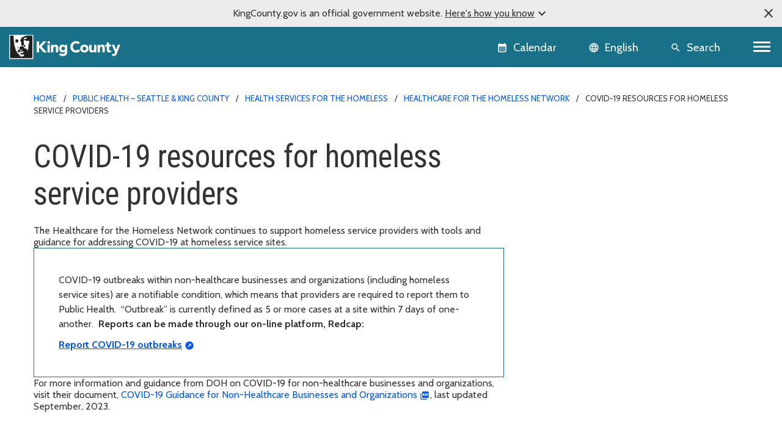

--- FILE ---
content_type: text/html; charset=utf-8
request_url: https://kingcounty.gov/en/dept/dph/health-safety/health-centers-programs-services/health-services-for-the-homeless/healthcare-for-the-homeless/covid-resources
body_size: 13697
content:





<!DOCTYPE html>
<!--[if IE 9]><html lang="en" class="ie9 no-js"><![endif]-->
<!--[if !IE]><!-->
<html lang="en">
<!--<![endif]-->
<head>

        <link rel="stylesheet" href="https://cds.kingcounty.gov/styles.css" />



    
    <meta charset="utf-8" />
    <meta http-equiv="X-UA-Compatible" content="IE=edge">
    <meta http-equiv="Content-type" content="text/html; charset=utf-8">
    <meta content="width=device-width, initial-scale=1.0" name="viewport" />
    <link rel="canonical" href="https://kingcounty.gov/en/dept/dph/health-safety/health-centers-programs-services/health-services-for-the-homeless/healthcare-for-the-homeless/covid-resources" />
    <meta name="description" content="">
    <meta name="keywords" content="Health and safety, Health centers, programs, and services">
    <meta name="robots" content="">
    <meta property="og:title" content="COVID-19 resources for homeless service providers&#160; - King County, Washington" />
    <meta property="og:description" content="" />
    <meta property="og:type" content="" />
    <meta property="og:url" content="https://www.kingcounty.gov/en/dept/dph/health-safety/health-centers-programs-services/health-services-for-the-homeless/healthcare-for-the-homeless/covid-resources" />
    <meta property="og:image" content="" />
    <meta property="og:image:secure" content="" />
        <!-- Google Analytics - GA4 -->
        <script async src="https://www.googletagmanager.com/gtag/js?id=G-W2BH6TXD2Z"></script>
        <script>
            window.dataLayer = window.dataLayer || [];
            function gtag() { dataLayer.push(arguments); }
            gtag('js', new Date());
            gtag('config', 'G-W2BH6TXD2Z');
        </script>
        <!-- End Google Analytics -->
    <link rel="icon" href="https://cds.kingcounty.gov/favicon_kcgov.ico" type="image/x-icon" />
    <link rel="shortcut icon" href="https://cds.kingcounty.gov/favicon_kcgov.ico" type="image/x-icon" />
    <title>COVID-19 resources for homeless service providers&#160; - King County, Washington</title>
    

    
    

</head>
<body id="mainBody" class=" albacore">
    <a href="#maincontent" class="sr-only sr-only-focusable">Skip to main content</a>
    <div class="official-notification d-none">
        <span class="note-close material-symbols-outlined" translate="no">
            close
        </span>
        <div class="note-text">
            <p>KingCounty.gov is an official government website. <span class="underline">Here's how you know<span class="material-symbols-outlined" translate="no">expand_more</span><span class="material-symbols-outlined d-none" translate="no">expand_less</span></span></p>
        </div>
        <div class="note-text-detail-wrapper">
            <div class="note-text-detail container d-none">
                <div class="row">
                    <div class="col-sm-6 col-xs-12">
                        <div class="d-flex">
                            <div class="note-image">
                                <span class="material-symbols-outlined" translate="no">
                                    account_balance
                                </span>
                            </div>
                            <div class="note-sub-detail">
                                <h3>Official government websites use .gov</h3>
                                <p>Website addresses ending in .gov belong to official government organizations in the United States.</p>
                            </div>
                        </div>
                    </div>
                    <div class="col-sm-6 col-xs-12">
                        <div class="d-flex">
                            <div class="note-image">
                                <span class="material-symbols-outlined" translate="no">
                                    lock
                                </span>
                            </div>
                            <div class="note-sub-detail">
                                <h3>Secure .gov websites use HTTPS</h3>
                                <p>A lock <span class="material-symbols-outlined" translate="no">lock</span> or https:// means you've safely connected to the .gov website. Only share sensitive information on official, secure websites.</p>
                            </div>
                        </div>
                    </div>
                </div>
            </div>
        </div>
    </div>
    <style>
        /*TODO: Move these style to main css*/
        .global-header {
            background-color: var(--primary);
        }

            .global-header .calendar-icon a:link, .global-header .calendar-icon a button, .language-selector button, .global-header .search-icon a button {
                color: #FFFFFF;
            }
            .global-header .language-selector button:hover {
                color: #ffffff;
            }
    </style>
    <header class=" global-header sticky-top">
        
<div class="container-fluid">
    <div class="row">
        
        <div class="logo-icon col-auto flex-md-fill">
            <a class="navbar-brand" href="/">
                <img src="https://cds.kingcounty.gov/kc-mlk-white.svg" alt="King County Logo" />
            </a>
        </div>
        
        <div class="calendar-icon col-auto d-flex">


<a class="align-middle d-flex" href="/en/calendar" tabIndex="2">
    <button class="btn btn-link">
        <span class="material-icons" translate="no">calendar_month</span>
        <span class="calendar-text d-md-inline d-none">Calendar</span>
    </button>

    
</a>



        </div>
        
        <div class="language-icon col-auto d-flex">
            <div id="languageSelector" class="dropdown language-selector align-middle d-flex">
                <div id="google_translate_element"></div>
                <button class="btn btn-link dropdown-toggle" type="button" id="languageMenuButton" data-toggle="modal" data-target="#langList" aria-haspopup="true" aria-expanded="false">
                    <span class="material-icons" translate="no">language</span>
                    <span class="language-selector-text d-md-inline d-none">English</span>
                </button>
                <div id="langList" class="modal" aria-labelledby="languageMenuButton" aria-label="Choose your language">
                    <div class="modal-dialog modal-dialog-centered" role="document">
                        <div class="modal-content">
                            <div class="modal-disclaimer">
                                <button type="button" class="close" data-dismiss="modal" aria-label="Close"><span aria-hidden="true">&times;</span></button>
                                <div class="disclaimer-text">
                                    <p>
                                        <a class="body-small" href="https://translate.google.com" target="_blank">
                                            powered by
                                            <img src="https://www.gstatic.com/images/branding/googlelogo/1x/googlelogo_color_42x16dp.png" alt="Google Translate" />
                                            Translate
                                        </a>
                                    </p>
                                    <p>We currently offer language translations on our site primarily through Google Translate. This helps visitors find and use information in the languages they speak, but the tool is not perfect. Automated translation may be inaccurate or errors may display on translated pages.</p>
                                    <p>Google Translate is an external website. King County does not control the quality or accuracy of translated content.</p>
                                </div>
                            </div>
                            <div class="modal-header">
                                <h5 class="modal-title">Language and region</h5>
                            </div>
                            <div class="modal-subheading">
                                <p>Please choose a language</p>
                            </div>
                            <div class="modal-body">
                            </div>
                        </div>
                    </div>
                </div>
            </div>

        
    </div>
        
        <div class="search-icon d-inline-flex col-auto">
            
            <a href="/en/search" class="align-middle d-flex">
                <button class="btn btn-link">
                    <span class="material-icons" translate="no">search</span>
                    <span class="search-text d-md-inline d-none">Search</span>
                </button>
            </a>
        </div>
        
        <div class="d-inline-flex col-auto p-0">


            <nav aria-labelledby="globalNavigation">
                <h2 id="globalNavigation" class="sr-only">Global Navigation</h2>
                <div class="navbar float-right">
                    <button class="navbar-toggler collapsed" type="button" data-toggle="collapse" data-target="#kcNav" aria-controls="navbarTogglerDemo02" aria-expanded="false" aria-label="Toggle navigation"><span></span><span></span><span></span></button>
                </div>

            </nav>
        </div>
    </div>
    <div class="row">
        
<div class="navbar-collapse collapse" id="kcNav">
    <div class="link-list-container container-md">
            <div class="link-list">

                    <h3 class="link-list-title">
                        About King County
                        <span tabindex="0" class="material-icons scroll-down-arrow" translate="no">
                            expand_more
                        </span>
                    </h3>

                <ul class="nav navbar-nav">

                            <li class="nav-item"><a class="nav-link" href="/en/dept/dhr/about-king-county/jobs-benefits/find-a-job">Careers</a></li>
                            <li class="nav-item"><a class="nav-link" href="https://contact.kingcounty.gov/">Contact us </a></li>
                            <li class="nav-item"><a class="nav-link" href="/en/shared-topics/about-king-county/departments">Departments</a></li>
                            <li class="nav-item"><a class="nav-link" href="/en/dept/dhr/about-king-county/hr-resources-employees-partners/employee-resources">Employee resources</a></li>
                            <li class="nav-item"><a class="nav-link" href="/en/independents/about-king-county/king-county-tv">King County TV (KCTV)</a></li>
                            <li class="nav-item"><a class="nav-link" href="/en/shared-topics/about">SEE ALL</a></li>
                </ul>
            </div>
            <div class="link-list">

                    <h3 class="link-list-title">
                        Animals, pests &amp; pets
                        <span tabindex="0" class="material-icons scroll-down-arrow" translate="no">
                            expand_more
                        </span>
                    </h3>

                <ul class="nav navbar-nav">

                            <li class="nav-item"><a class="nav-link" href="/en/dept/executive-services/animals-pets-pests/regional-animal-services/adopt-a-pet">Pet adoption</a></li>
                            <li class="nav-item"><a class="nav-link" href="/en/dept/executive-services/animals-pets-pests/regional-animal-services">Regional Animal Services (RASKC)</a></li>
                            <li class="nav-item"><a class="nav-link" href="/en/dept/executive-services/animals-pets-pests/regional-animal-services/pet-licenses">Pet licenses</a></li>
                            <li class="nav-item"><a class="nav-link" href="/en/dept/executive-services/animals-pets-pests/regional-animal-services/found-pet">Found Pets</a></li>
                            <li class="nav-item"><a class="nav-link" href="/en/dept/executive-services/animals-pets-pests/regional-animal-services/animal-control-response">Animal Control</a></li>
                            <li class="nav-item"><a class="nav-link" href="/en/dept/dph/health-safety/disease-illness/zoonotic-diseases/diseases-by-animal">Diseases from animals</a></li>
                            <li class="nav-item"><a class="nav-link" href="/en/dept/dph/health-safety/environmental-health/getting-rid-of-rats-mice">Getting rid of rats and mice</a></li>
                            <li class="nav-item"><a class="nav-link" href="/en/categories/animals-pets-pests">SEE ALL</a></li>
                </ul>
            </div>
            <div class="link-list">

                    <h3 class="link-list-title">
                        Buildings and property
                        <span tabindex="0" class="material-icons scroll-down-arrow" translate="no">
                            expand_more
                        </span>
                    </h3>

                <ul class="nav navbar-nav">

                            <li class="nav-item"><a class="nav-link" href="/en/dept/local-services/buildings-property/inspections/building-inspections">Building and fire inspections</a></li>
                            <li class="nav-item"><a class="nav-link" href="/en/dept/local-services/buildings-property/inspections/land-use-inspections">Land use inspections</a></li>
                            <li class="nav-item"><a class="nav-link" href="/en/dept/kcit/data-information-services/gis-center/maps-apps/parcel-viewer">Parcel viewer property search</a></li>
                            <li class="nav-item"><a class="nav-link" href="/en/dept/executive-services/buildings-property/treasury-operations/property-tax">Property tax payment information</a></li>
                            <li class="nav-item"><a class="nav-link" href="/en/dept/local-services/buildings-property/property-research-and-maps/property-research">Property research</a></li>
                            <li class="nav-item"><a class="nav-link" href="/en/dept/assessor/buildings-and-property/property-taxes/residential-property-taxes">Property tax assessments (residential)</a></li>
                            <li class="nav-item"><a class="nav-link" href="https://info.kingcounty.gov/assessor/esales/eSales.aspx">Parcel sales search</a></li>
                            <li class="nav-item"><a class="nav-link" href="https://blue.kingcounty.com/Assessor/eRealProperty/default.aspx">Property information - eReal property</a></li>
                            <li class="nav-item"><a class="nav-link" href="/en/dept/dph/health-safety/environmental-health/plumbing-gas-piping">Plumbing and gas piping</a></li>
                            <li class="nav-item"><a class="nav-link" href="/en/independents/buildings-and-property/property-taxes/property-tax-advisor">Property Tax Advisor</a></li>
                            <li class="nav-item"><a class="nav-link" href="/en/categories/buildings-property">SEE ALL</a></li>
                </ul>
            </div>
            <div class="link-list">

                    <h3 class="link-list-title">
                        Certificates, permits, and licenses
                        <span tabindex="0" class="material-icons scroll-down-arrow" translate="no">
                            expand_more
                        </span>
                    </h3>

                <ul class="nav navbar-nav">

                            <li class="nav-item"><a class="nav-link" href="/en/dept/executive-services/certificates-permits-licenses/records-licensing/recorders-office/marriage-licensing">Marriage licenses</a></li>
                            <li class="nav-item"><a class="nav-link" href="/en/dept/dph/certificates-permits-licenses/order-birth-certificate">Birth certificates</a></li>
                            <li class="nav-item"><a class="nav-link" href="/en/dept/local-services/certificates-permits-licenses/permits">Building and land use permits</a></li>
                            <li class="nav-item"><a class="nav-link" href="/en/shared-topics/certificates-permits-licenses/business-licenses">Business licenses</a></li>
                            <li class="nav-item"><a class="nav-link" href="/en/dept/dph/certificates-permits-licenses/order-death-certificate">Death certificates</a></li>
                            <li class="nav-item"><a class="nav-link" href="/en/dept/local-services/certificates-permits-licenses/permits/permits-inspections-codes-buildings-land-use/permit-forms-application-materials/fire-permits">Fire and special event permit</a></li>
                            <li class="nav-item"><a class="nav-link" href="/en/dept/sheriff/courts-jails-legal-system/sheriff-services/concealed-pistol-license">Gun (concealed pistol) licenses</a></li>
                            <li class="nav-item"><a class="nav-link" href="/en/dept/executive-services/certificates-permits-licenses/records-licensing/vehicle-vessel-licensing">Car, truck, and boat licenses</a></li>
                            <li class="nav-item"><a class="nav-link" href="/en/dept/dph/certificates-permits-licenses/food-business-permits">Food business permits</a></li>
                            <li class="nav-item"><a class="nav-link" href="/en/dept/executive-services/animals-pets-pests/regional-animal-services/pet-licenses">Pet licenses</a></li>
                            <li class="nav-item"><a class="nav-link" href="/en/categories/certificates-permits-licenses">SEE ALL</a></li>
                </ul>
            </div>
            <div class="link-list">

                    <h3 class="link-list-title">
                        Courts, jails, &amp; legal system
                        <span tabindex="0" class="material-icons scroll-down-arrow" translate="no">
                            expand_more
                        </span>
                    </h3>

                <ul class="nav navbar-nav">

                            <li class="nav-item"><a class="nav-link" href="/en/court/courts-jails-legal-system/jury-duty">Jury duty</a></li>
                            <li class="nav-item"><a class="nav-link" href="/en/dept/dajd/courts-jails-legal-system/facilities-programs/adult-jails-seattle-kent">Adult jails</a></li>
                            <li class="nav-item"><a class="nav-link" href="/en/court/district-court/courts-jails-legal-system/passports">Apply for a passport</a></li>
                            <li class="nav-item"><a class="nav-link" href="/en/dept/dajd/courts-jails-legal-system/information-services-jail-detention/locate-person-jail">Find someone in jail</a></li>
                            <li class="nav-item"><a class="nav-link" href="/en/dept/sheriff/courts-jails-legal-system/sheriff-services/sex-offender-registration">Sex offender registry</a></li>
                            <li class="nav-item"><a class="nav-link" href="/en/categories/courts-jails-legal-system">SEE ALL</a></li>
                </ul>
            </div>
            <div class="link-list">

                    <h3 class="link-list-title">
                        Data and information services
                        <span tabindex="0" class="material-icons scroll-down-arrow" translate="no">
                            expand_more
                        </span>
                    </h3>

                <ul class="nav navbar-nav">

                            <li class="nav-item"><a class="nav-link" href="/en/dept/kcit/data-information-services/gis-center/maps-apps">GIS maps and applications</a></li>
                            <li class="nav-item"><a class="nav-link" href="/en/shared-topics/data-information-services/king-county-records">Records and records requests</a></li>
                            <li class="nav-item"><a class="nav-link" href="/en/dept/kcit/data-information-services/gis-center/maps-apps/imap">iMap - interactive mapping tool</a></li>
                            <li class="nav-item"><a class="nav-link" href="/en/dept/executive-services/certificates-permits-licenses/records-licensing/recorders-office/records-search">Online records search</a></li>
                            <li class="nav-item"><a class="nav-link" href="/en/dept/executive-services/certificates-permits-licenses/records-licensing/recorders-office">Recorder&#39;s office</a></li>
                </ul>
            </div>
            <div class="link-list">

                    <h3 class="link-list-title">
                        Governance and leadership
                        <span tabindex="0" class="material-icons scroll-down-arrow" translate="no">
                            expand_more
                        </span>
                    </h3>

                <ul class="nav navbar-nav">

                            <li class="nav-item"><a class="nav-link" href="/en/shared-topics/governance-leadership/elected-officials">Elected officials (all)</a></li>
                            <li class="nav-item"><a class="nav-link" href="/en/dept/elections">Elections</a></li>
                            <li class="nav-item"><a class="nav-link" href="/en/dept/council/governance-leadership/county-council/councilmembers-districts">King County Council members</a></li>
                            <li class="nav-item"><a class="nav-link" href="/en/dept/executive/governance-leadership/king-county-executive/cabinet-leadership">King County Executive</a></li>
                            <li class="nav-item"><a class="nav-link" href="/en/categories/governance-and-leadership">SEE ALL</a></li>
                </ul>
            </div>
            <div class="link-list">

                    <h3 class="link-list-title">
                        Health and safety
                        <span tabindex="0" class="material-icons scroll-down-arrow" translate="no">
                            expand_more
                        </span>
                    </h3>

                <ul class="nav navbar-nav">

                            <li class="nav-item"><a class="nav-link" href="/en/dept/dph/health-safety/disease-illness/covid-19">COVID-19</a></li>
                            <li class="nav-item"><a class="nav-link" href="/en/dept/dph/health-safety/environmental-health">Environmental Health Services</a></li>
                            <li class="nav-item"><a class="nav-link" href="/en/dept/dph/health-safety/food-safety/search-restaurant-safety-ratings">Restaurant safety ratings</a></li>
                            <li class="nav-item"><a class="nav-link" href="/en/dept/dchs/human-social-services/behavioral-health-recovery/mental-health-services">Mental health services</a></li>
                            <li class="nav-item"><a class="nav-link" href="/en/categories/health-safety">SEE ALL</a></li>
                </ul>
            </div>
            <div class="link-list">

                    <h3 class="link-list-title">
                        Human and Social Services
                        <span tabindex="0" class="material-icons scroll-down-arrow" translate="no">
                            expand_more
                        </span>
                    </h3>

                <ul class="nav navbar-nav">

                            <li class="nav-item"><a class="nav-link" href="/en/dept/dchs/human-social-services/behavioral-health-recovery/crisis-services">Crisis services</a></li>
                            <li class="nav-item"><a class="nav-link" href="/en/dept/dchs/human-social-services/community-funded-initiatives/best-starts-for-kids">Best Starts for Kids</a></li>
                            <li class="nav-item"><a class="nav-link" href="/en/dept/dchs/human-social-services/behavioral-health-recovery/mental-health-services">Mental health services</a></li>
                            <li class="nav-item"><a class="nav-link" href="https://find-human-services.kingcounty.gov/">Housing, finance, and other services</a></li>
                            <li class="nav-item"><a class="nav-link" href="/en/dept/dchs/human-social-services/king-county-veterans-program">Veterans Program</a></li>
                            <li class="nav-item"><a class="nav-link" href="/en/dept/dchs/human-social-services/behavioral-health-recovery/bhrd">Behavioral health and recovery</a></li>
                </ul>
            </div>
            <div class="link-list">

                    <h3 class="link-list-title">
                        Nature and recreation
                        <span tabindex="0" class="material-icons scroll-down-arrow" translate="no">
                            expand_more
                        </span>
                    </h3>

                <ul class="nav navbar-nav">

                            <li class="nav-item"><a class="nav-link" href="/en/dept/dnrp/nature-recreation/environment-ecology-conservation/noxious-weeds">Noxious weeds</a></li>
                            <li class="nav-item"><a class="nav-link" href="/en/dept/dnrp/nature-recreation/parks-recreation/king-county-parks/parks/marymoor">Marymoor Park</a></li>
                            <li class="nav-item"><a class="nav-link" href="/en/dept/dnrp/nature-recreation/parks-recreation/king-county-parks">Parks and recreation</a></li>
                            <li class="nav-item"><a class="nav-link" href="/en/dept/dnrp/nature-recreation/parks-recreation/king-county-parks/rentals">Facility rentals</a></li>
                            <li class="nav-item"><a class="nav-link" href="/en/dept/executive/governance-leadership/climate-office">Climate change</a></li>
                            <li class="nav-item"><a class="nav-link" href="/en/dept/dnrp/nature-recreation/environment-ecology-conservation/flood-services/warning-system">Flood service warning system</a></li>
                            <li class="nav-item"><a class="nav-link" href="/en/categories/nature-recreation">SEE ALL</a></li>
                </ul>
            </div>
            <div class="link-list">

                    <h3 class="link-list-title">
                        Transit, transportation, and roads
                        <span tabindex="0" class="material-icons scroll-down-arrow" translate="no">
                            expand_more
                        </span>
                    </h3>

                <ul class="nav navbar-nav">

                            <li class="nav-item"><a class="nav-link" href="/en/dept/metro/routes-and-service/schedules-and-maps">Metro schedules and maps</a></li>
                            <li class="nav-item"><a class="nav-link" href="/en/dept/metro/travel-options/water-taxi">Water Taxi</a></li>
                            <li class="nav-item"><a class="nav-link" href="/en/dept/metro/fares-and-payment/ways-to-pay/transit-go-ticket">Transit GO ticket</a></li>
                            <li class="nav-item"><a class="nav-link" href="/en/dept/metro/fares-and-payment/prices">Metro fares</a></li>
                            <li class="nav-item"><a class="nav-link" href="/en/dept/local-services/transit-transportation-roads/roads-and-bridges/traffic-cameras">Traffic cameras</a></li>
                            <li class="nav-item"><a class="nav-link" href="/en/dept/local-services/transit-transportation-roads/roads-and-bridges/road-closures">Road closures</a></li>
                            <li class="nav-item"><a class="nav-link" href="/en/dept/metro/travel-options/rail">Rail travel</a></li>
                            <li class="nav-item"><a class="nav-link" href="/en/dept/metro/travel-options/metro-flex">Metro Flex</a></li>
                            <li class="nav-item"><a class="nav-link" href="/en/categories/transit-transportation-roads">SEE ALL</a></li>
                </ul>
            </div>
            <div class="link-list">

                    <h3 class="link-list-title">
                        Waste services
                        <span tabindex="0" class="material-icons scroll-down-arrow" translate="no">
                            expand_more
                        </span>
                    </h3>

                <ul class="nav navbar-nav">

                            <li class="nav-item"><a class="nav-link" href="/en/dept/dnrp/waste-services/garbage-recycling-compost/solid-waste-facilities">Solid waste facilities</a></li>
                            <li class="nav-item"><a class="nav-link" href="/en/dept/dnrp/waste-services/garbage-recycling-compost/solid-waste-programs/circular-economy/mattresses">Mattress disposal/recycling</a></li>
                            <li class="nav-item"><a class="nav-link" href="/en/dept/dnrp/waste-services/garbage-recycling-compost/solid-waste-programs/food-waste-prevention">Reducing food waste</a></li>
                            <li class="nav-item"><a class="nav-link" href="/en/dept/dnrp/waste-services/wastewater-treatment/sewer-system-services/capacity-charge">Wastewater capacity charge</a></li>
                            <li class="nav-item"><a class="nav-link" href="/en/dept/dnrp/waste-services/garbage-recycling-compost/services/paint-recycling">Paint recycling</a></li>
                            <li class="nav-item"><a class="nav-link" href="/en/dept/dnrp/waste-services/garbage-recycling-compost/services">Garbage, recycling, and compost services</a></li>
                            <li class="nav-item"><a class="nav-link" href="/en/dept/dnrp/waste-services/garbage-recycling-compost/services/food-yard-waste">Compost and yard waste</a></li>
                            <li class="nav-item"><a class="nav-link" href="/en/dept/dnrp/waste-services/hazardous-waste-program">Hazardous Waste Program</a></li>
                            <li class="nav-item"><a class="nav-link" href="/en/categories/waste-services">SEE ALL</a></li>
                </ul>
            </div>
    </div>
</div>

    </div>
</div>

    </header>
    <script src="https://cds.kingcounty.gov/cookies.js"></script>

<div class="alert-wrapper">
</div>

<script type="text/javascript">
    function onKeyPressDisableMe(e, alertId) {
        if (e.keyCode == 32 || e.keyCode == 13) {
            setCookie('KCGov-Alerts', alertId);
            return false;
        }
    }
</script>


    <main id="maincontent">
        <div class="">
<div class="container">
    <nav aria-label="breadcrumb">
        <ol class="breadcrumb">
                    <li class="breadcrumb-item">
                                <a href="/en/">Home</a>

                    </li>
                    <li class="breadcrumb-item">
                                <a href="/en/dept/dph">Public Health – Seattle &amp; King County</a>

                    </li>
                    <li class="breadcrumb-item">
                                <a href="/en/dept/dph/health-safety/health-centers-programs-services/health-services-for-the-homeless">Health services for the homeless</a>

                    </li>
                    <li class="breadcrumb-item">
                                <a href="/en/dept/dph/health-safety/health-centers-programs-services/health-services-for-the-homeless/healthcare-for-the-homeless">Healthcare for the Homeless Network</a>

                    </li>
                    <li class="breadcrumb-item">
                                <span>COVID-19 resources for homeless service providers&#160;</span>

                    </li>
        </ol>
    </nav>
</div>            


<div class="  pb-medium border-bottom-overcast ">
    <div class="two-col-container container">
        <div class="row">
            <div class="col-md-12 col-lg-8">
                
<header class="container">
    <div class="page-heading">
<h1>COVID-19 resources for homeless service providers </h1><div class="summary-text">The Healthcare for the Homeless Network continues to support homeless service providers with tools and guidance for addressing COVID-19 at homeless service sites.&nbsp;</div>    </div>
</header>
<div class="box stark-white">

    
    <p>COVID-19 outbreaks within non-healthcare businesses and organizations (including homeless service sites) are a notifiable condition, which means that providers are required to report them to Public Health.&nbsp; &ldquo;Outbreak&rdquo; is currently defined as 5 or more cases at a site within 7 days of one-another.&nbsp; <strong>Reports can be made through our on-line platform, Redcap:&nbsp;</strong></p>
<p><strong><a href="https://redcap.iths.org/surveys/?s=C48H3AKJWR" class="link-icon-outbound">Report COVID-19 outbreaks</a></strong></p>
</div>




<div class="rich-text">For more information and guidance from DOH on COVID-19 for non-healthcare businesses and organizations, visit their document,&nbsp;<a href="https://doh.wa.gov/sites/default/files/legacy/Documents/1600/coronavirus/420-350-NonHealthCareBusiness.pdf" class="link-icon-picture_as_pdf">COVID-19 Guidance for Non-Healthcare Businesses and Organizations</a>, last updated September, 2023.&nbsp;</div>
            </div>
            <aside class="col-md-12 col-lg-4 right-rail">
                
            </aside>
        </div>
    </div>
</div>
        </div>
        <div class="">
            


<div class=" pt-medium pb-medium  ">
    <div class="two-col-container container">
        <div class="row">
            <div class="col-md-12 col-lg-8">
                


<div class="rich-text"><h2>Environmental Health resources&nbsp;</h2>
<p><a href="https://cdn.kingcounty.gov/-/media/king-county/depts/dph/documents/health-safety/health-programs-services/healthcare-for-the-homeless/safer-cleaning-for-homeless-service-providers-en.pdf?rev=7c879de89e874602a13755747df5a97f&amp;hash=B38FB433D416C3B41E5024B191AFF11E" class="link-icon-picture_as_pdf">Safer cleaning, sanitizing and disinfecting</a>&nbsp;(1.2 MB)</p>
<ul>
    <li><a href="https://cdn.kingcounty.gov/-/media/king-county/depts/dph/documents/health-safety/health-programs-services/healthcare-for-the-homeless/safer-cleaning-for-homeless-service-providers-cht.pdf?rev=7c5b32cc32b74436b47252076b736126&amp;hash=B62733710681679A2BF9892BF79D0065" class="link-icon-picture_as_pdf">繁體字 (Chinese, Trad.)</a>&nbsp;(968 KB)</li>
    <li><a href="https://cdn.kingcounty.gov/-/media/king-county/depts/dph/documents/health-safety/health-programs-services/healthcare-for-the-homeless/safer-cleaning-for-homeless-service-providers-ru.pdf?rev=941ab27292d34265beb06135959e075e&amp;hash=844C33792CC714FE12166511998946DE" class="link-icon-picture_as_pdf">Русский (Russian)</a>&nbsp;(849 KB)</li>
    <li><a href="https://cdn.kingcounty.gov/-/media/king-county/depts/dph/documents/health-safety/health-programs-services/healthcare-for-the-homeless/safer-cleaning-for-homeless-service-providers-so.pdf?rev=b0816b1c2c9749dd916b30bed9b69379&amp;hash=618193D42EEA47B06ABB03E76F237680" class="link-icon-picture_as_pdf">Af Soomaali (Somali)</a>&nbsp;(1.2 MB)</li>
    <li><a href="https://cdn.kingcounty.gov/-/media/king-county/depts/dph/documents/health-safety/health-programs-services/healthcare-for-the-homeless/safer-cleaning-for-homeless-service-providers-sp.pdf?rev=b6e894d5378f42a395f4fbaede73bf6e&amp;hash=460349713C7F01849FE9D51661A23A0F" class="link-icon-picture_as_pdf">Espa&ntilde;ol (Spanish)</a>&nbsp;(953 KB)</li>
    <li><a href="https://cdn.kingcounty.gov/-/media/king-county/depts/dph/documents/health-safety/health-programs-services/healthcare-for-the-homeless/safer-cleaning-for-homeless-service-providers-vi.pdf?rev=ed379f0181134412b56483055ab5e3e9&amp;hash=FA3DE741D1FEC1EF8551366FD0A94799" class="link-icon-picture_as_pdf">Tiếng Việt (Vietnamese)</a>&nbsp;(1.4 MB)</li>
</ul>
<hr />
<p><a href="https://cdn.kingcounty.gov/-/media/king-county/depts/dph/documents/health-safety/health-programs-services/healthcare-for-the-homeless/sanitation-hygiene-guidance-en.pdf?rev=86b2a47948294776b5749b472547eb7d&amp;hash=0AA4622981122CD61ACF2F290E7EC85B" class="link-icon-picture_as_pdf">Sanitation and hygiene guide for homeless services providers</a>&nbsp;(9.2 MB)</p>
<ul>
    <li><a href="https://cdn.kingcounty.gov/-/media/king-county/depts/dph/documents/health-safety/health-programs-services/healthcare-for-the-homeless/sanitation-hygiene-guidance-cht.pdf?rev=315455ea5eae41b8bb33aea7adaba38c&amp;hash=54D07E9171A7A26B008AA34A9C8C5471" class="link-icon-picture_as_pdf">繁體字 (Chinese, Trad.)</a>&nbsp;(5.6 MB)</li>
    <li><a href="https://cdn.kingcounty.gov/-/media/king-county/depts/dph/documents/health-safety/health-programs-services/healthcare-for-the-homeless/sanitation-hygiene-guidance-ru.pdf?rev=0dd3352380d448f9ab3d8841f1bc3201&amp;hash=D4572F3B43AF2267CC7A938145A71162" class="link-icon-picture_as_pdf">Русский (Russian)</a>&nbsp;(5.4 MB)</li>
    <li><a href="https://cdn.kingcounty.gov/-/media/king-county/depts/dph/documents/health-safety/health-programs-services/healthcare-for-the-homeless/sanitation-hygiene-guidance-so.pdf?rev=923e070ae29b490ab281347ce3d38c74&amp;hash=BE76C5B3FFC35060749506E6CC9878D2" class="link-icon-picture_as_pdf">Af Soomaali (Somali)</a>&nbsp;(5.3 MB)</li>
    <li><a href="https://cdn.kingcounty.gov/-/media/king-county/depts/dph/documents/health-safety/health-programs-services/healthcare-for-the-homeless/sanitation-hygiene-guidance-sp.pdf?rev=461b1ae27ef44390a60a36c095e08f03&amp;hash=041246C4A23D474251801DFD744B2CDB" class="link-icon-picture_as_pdf">Espa&ntilde;ol (Spanish)</a>&nbsp;(5.3 MB)</li>
    <li><a href="https://cdn.kingcounty.gov/-/media/king-county/depts/dph/documents/health-safety/health-programs-services/healthcare-for-the-homeless/sanitation-hygiene-guidance-vi.pdf?rev=f6c428898a214b52a7b578b301356091&amp;hash=0091648B012EA73A3D81F9408AF0980A" class="link-icon-picture_as_pdf">Tiếng Việt (Vietnamese)</a>&nbsp;(5.4 MB)</li>
</ul></div>
            </div>
            <aside class="col-md-12 col-lg-4 right-rail">
                
            </aside>
        </div>
    </div>
</div>


<section class="topic-cards-row">
    <div class="container">
        <h2>
            Related Topics
        </h2>
        <div class="topic-cards-wrapper">
                <div class="topic-card">
                    <a href="/en/dept/dph/health-safety/environmental-health/healthy-water-air-soil/indoor-air-quality-mold/unpublished-july-30-2025/indoor-air-quality">

                    <div class="topic-card-header">
                        <h3 class="topic-card-title">Improving indoor air quality</h3>
                    </div>
                    <div class="topic-card-footer">How to improve indoor air through ventilation and filtration.</div>


                    </a>
                </div>
                <div class="topic-card">
                    <a href="/en/dept/dph/health-safety/disease-illness/covid-19">

                    <div class="topic-card-header">
                        <h3 class="topic-card-title">COVID-19 information</h3>
                    </div>
                    <div class="topic-card-footer">Information and resources about COVID-19 in King County, Washington.</div>


                    </a>
                </div>
        </div>
    </div>
</section>
        </div>
    </main>
    <footer class="footer">
        
<div class="index-strip">
    <div class="container">
        <ul>
            <li class="d-none d-md-block"><a href="/en/index">Index</a></li>
                    <li><a href="/en/index/#A">A</a></li>
                    <li><a href="/en/index/#B">B</a></li>
                    <li><a href="/en/index/#C">C</a></li>
                    <li><a href="/en/index/#D">D</a></li>
                    <li><a href="/en/index/#E">E</a></li>
                    <li><a href="/en/index/#F">F</a></li>
                    <li><a href="/en/index/#G">G</a></li>
                    <li><a href="/en/index/#H">H</a></li>
                    <li><a href="/en/index/#I">I</a></li>
                    <li><a href="/en/index/#J">J</a></li>
                    <li><a href="/en/index/#K">K</a></li>
                    <li><a href="/en/index/#L">L</a></li>
                    <li><a href="/en/index/#M">M</a></li>
                    <li><a href="/en/index/#N">N</a></li>
                    <li><a href="/en/index/#O">O</a></li>
                    <li><a href="/en/index/#P">P</a></li>
                    <li><a href="/en/index/#Q">Q</a></li>
                    <li><a href="/en/index/#R">R</a></li>
                    <li><a href="/en/index/#S">S</a></li>
                    <li><a href="/en/index/#T">T</a></li>
                    <li><a href="/en/index/#U">U</a></li>
                    <li><a href="/en/index/#V">V</a></li>
                    <li><a href="/en/index/#W">W</a></li>
                    <li><a href="/en/index/#X">X</a></li>
                    <li><a href="/en/index/#Y">Y</a></li>
                    <li><a href="/en/index/#Z">Z</a></li>
        </ul>
    </div>
</div>


<nav aria-labelledby="footerLinks" class="footer-nav">
    <div class="container">
        <h2 id="footerLinks" class="sr-only">Footer Links</h2>
        <div class="row">
            <div class="col-md-3 d-flex align-items-center">
                <div class="footer-social-links d-flex">
                    <a href="https://www.facebook.com/KingCountyWA">
<img src="https://cdn.kingcounty.gov/-/media/king-county/icons/home-page/social-media/fb_icon" alt="King County Facebook page" /></a>
<a href="https://www.linkedin.com/company/king-county">
<img alt="King County linkedin page" src="https://cdn.kingcounty.gov/-/media/king-county/icons/home-page/social-media/lin_icon" /></a>
<a href="https://nextdoor.com/agency-detail/wa/king-county/king-county-washington/">
<img alt="King County nextdoor page" src="https://cdn.kingcounty.gov/-/media/king-county/icons/home-page/social-media/nextdoor_icon?la=en&hash=9DF93104-2186-4A36-9366-06A9B503DA8D&ver=1" /></a>

                </div>
            </div>
            <div class="col-md-3">
                <div class="link-list link-list-border link-list-border-left ">
                    
                    <ul>

                            <li><a href="/en/shared-topics/about-king-county/website/terms-of-use">Terms of use</a></li>
                            <li><a href="/en/shared-topics/about-king-county/website/privacy">Privacy</a></li>
                            <li><a href="https://data.kingcounty.gov/">Data transparency</a></li>
                    </ul>
                </div>
            </div>
            <div class="col-md-3">
                <div class="link-list link-list-border link-list-border-left ">
                    
                    <ul>

                            <li><a href="https://contact.kingcounty.gov/">Contact us</a></li>
                            <li><a href="https://directory.kingcounty.gov/EmpSearch.asp">Directory</a></li>
                            <li><a href="/en/shared-topics/governance-leadership/elected-officials">Elected officials</a></li>
                            <li><a href="/en/dept/executive/about-king-county/customer-service">Customer service</a></li>
                    </ul>
                </div>
            </div>
            <div class="col-md-3">


                <div class="link-list link-list-border link-list-border-left ">
                    
                    <ul>

                            <li><a href="/en/shared-topics/about-king-county/departments">Departments</a></li>
                            <li><a href="/en/shared-topics/about-king-county/buildings-locations">Office locations</a></li>
                            <li><a href="/en/shared-topics/about-king-county/holiday-closures-impacts">Holidays and closures</a></li>
                            <li><a href="/en/dept/dhr/about-king-county/hr-resources-employees-partners/employee-resources">Employee resources</a></li>
                            <li><a href="/en/dept/dhr/about-king-county/jobs-benefits/find-a-job">Jobs</a></li>
                    </ul>
                </div>
            </div>
        </div>
    </div>
</nav>


<div class="footer-legal">
    <div class="container">
        <div class="row">
            <div class="col-sm-8">
                <ul>
                                        <li>
                                            <a href="/en/shared-topics/about-king-county/accessibility-disability-resources">Accessibility</a>
                                        </li>
                            </ul>
            </div>
            <div class="col-sm-4">
                    <p>&#169; King County, WA 2026</p>
            </div>
        </div>
    </div>
</div>
    </footer>
    <span class="material-icons floating-action-button" translate="no" aria-label="Back to Top">expand_less</span>
    <script src="https://cdnjs.cloudflare.com/ajax/libs/popper.js/1.11.0/umd/popper.min.js" integrity="sha384-b/U6ypiBEHpOf/4+1nzFpr53nxSS+GLCkfwBdFNTxtclqqenISfwAzpKaMNFNmj4" crossorigin="anonymous"></script>
        <script src="https://cds.kingcounty.gov/index.js"></script>




        <script type="text/javascript">
            /*<![CDATA[*/
            (function () {
                var sz = document.createElement('script'); sz.type = 'text/javascript'; sz.async = true;
                sz.src = '//siteimproveanalytics.com/js/siteanalyze_6343622.js';
                var s = document.getElementsByTagName('script')[0]; s.parentNode.insertBefore(sz, s);
            })();
            /*]]>*/
        </script>
    
    


    

        <!-- 00:00:00.0501146 -->
        <!-- kingcounty.gov -->

</body>
</html>
